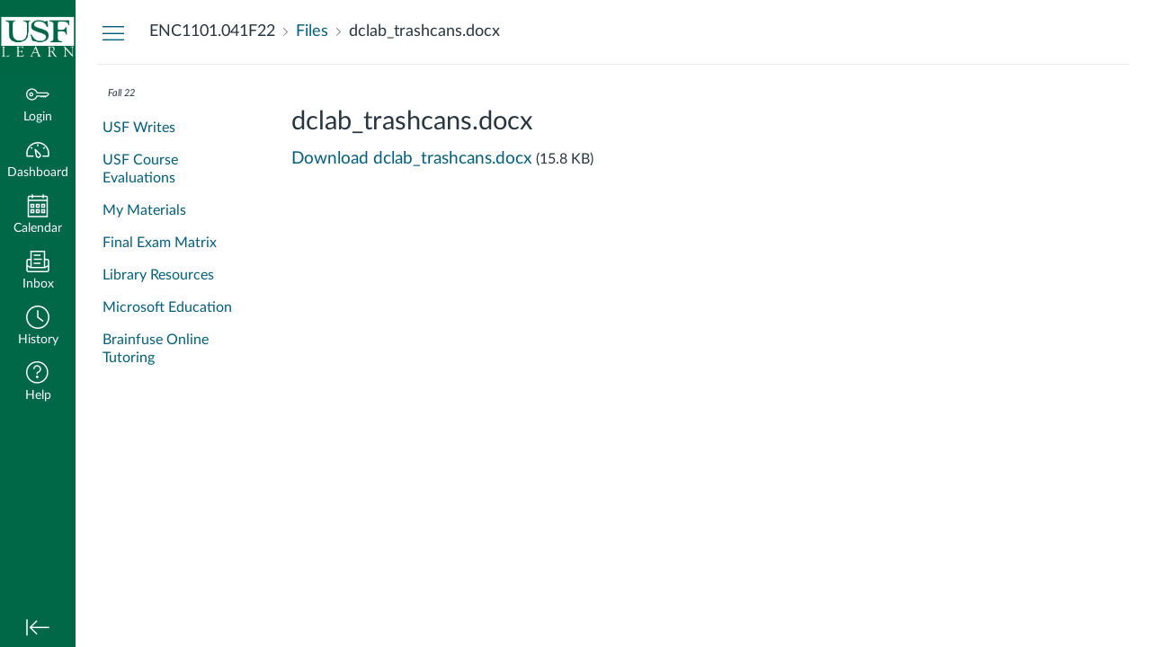

--- FILE ---
content_type: text/html; charset=utf-8
request_url: https://usflearn.instructure.com/courses/1703470/files/139383534?verifier=vBUba9bPiRvvl2ShaQ2au2QPKV1NpupiIxgMKngP&wrap=1
body_size: 11184
content:
<!DOCTYPE html>
<html dir="ltr" lang="en">
<head>
  <meta charset="utf-8">
  <meta name="viewport" content="width=device-width, initial-scale=1">
  <meta name="theme-color" content="#006747">
  
  <meta name="robots" content="noindex,nofollow" />
  <meta name="apple-itunes-app" content="app-id=480883488">
<link rel="manifest" href="/web-app-manifest/manifest.json">
  <meta name="sentry-trace" content="f03392a71b934ce7abbc74d3867f16c5-3c5e3c648cfe4884-0"/>
  <title>  dclab_trashcans.docx: ENC1101.041F22.81788 Composition I
</title>

  <link rel="preload" href="https://du11hjcvx0uqb.cloudfront.net/dist/fonts/lato/extended/Lato-Regular-bd03a2cc27.woff2" as="font" type="font/woff2" crossorigin="anonymous">
  <link rel="preload" href="https://du11hjcvx0uqb.cloudfront.net/dist/fonts/lato/extended/Lato-Bold-cccb897485.woff2" as="font" type="font/woff2" crossorigin="anonymous">
  <link rel="preload" href="https://du11hjcvx0uqb.cloudfront.net/dist/fonts/lato/extended/Lato-Italic-4eb103b4d1.woff2" as="font" type="font/woff2" crossorigin="anonymous">
  <link rel="stylesheet" href="https://du11hjcvx0uqb.cloudfront.net/dist/brandable_css/no_variables/bundles/fonts-eb4a10fb18.css" media="screen" />
  <link rel="stylesheet" href="https://du11hjcvx0uqb.cloudfront.net/dist/brandable_css/f3aac7c5af1a1a292f03e8cb77f72bf0/variables-6ceabaf6137deaa1b310c07895491bdd.css" media="all" />
  <link rel="stylesheet" href="https://du11hjcvx0uqb.cloudfront.net/dist/brandable_css/new_styles_normal_contrast/bundles/common-1900227737.css" media="all" />
  
  <link rel="apple-touch-icon" href="https://instructure-uploads.s3.amazonaws.com/account_130000000086643/attachments/50496385/USFLearn%20Nav%20Logo%20mobile%20homescreen%20180%20white.png?AWSAccessKeyId=AKIAJFNFXH2V2O7RPCAA&amp;Expires=1923637177&amp;Signature=SEXRMvzrDwIv%2B6Mu4UGHUUKU14s%3D&amp;response-cache-control=Cache-Control%3Amax-age%3D473364000%2C%20public&amp;response-expires=473364000" />
  <link rel="icon" type="image/x-icon" href="https://instructure-uploads.s3.amazonaws.com/account_130000000086643/attachments/50496384/USFico2.ico?AWSAccessKeyId=AKIAJFNFXH2V2O7RPCAA&amp;Expires=1923637177&amp;Signature=D7kXR1jQzqcpw2IrjQDHVWxcYM0%3D&amp;response-cache-control=Cache-Control%3Amax-age%3D473364000%2C%20public&amp;response-expires=473364000" />

  <link rel="stylesheet" href="https://instructure-uploads.s3.amazonaws.com/account_130000000086643/attachments/163578712/dp.css" media="all" />
  
  <script>if (navigator.userAgent.match(/(MSIE|Trident\/)/)) location.replace('/ie-is-not-supported.html')</script>
  <script>
    INST = {"environment":"production","allowMediaComments":true,"kalturaSettings":{"domain":"nv.instructuremedia.com","resource_domain":"nv.instructuremedia.com","rtmp_domain":"iad.rtmp.instructuremedia.com","partner_id":"9","subpartner_id":"0","player_ui_conf":"0","kcw_ui_conf":"0","upload_ui_conf":"0","max_file_size_bytes":534773760,"do_analytics":false,"hide_rte_button":false,"js_uploader":true},"logPageViews":true,"editorButtons":[{"name":"Panopto Cloud","id":65342,"favorite":false,"url":"https://usfondemand.hosted.panopto.com/Panopto/LTI/LTI.aspx","icon_url":"https://usfondemand.hosted.panopto.com/Panopto/images/panopto_logo_globe.png","canvas_icon_class":null,"width":900,"height":700,"use_tray":false,"on_by_default":false,"description":""},{"name":"Box Drive","id":114785,"favorite":false,"url":"https://www.edu-apps.org/box/","icon_url":"https://www.edu-apps.org/assets/lti_box_engine/icon.png","canvas_icon_class":null,"width":430,"height":200,"use_tray":false,"on_by_default":false,"description":"\u003cp\u003eEmbed files from Box\u003c/p\u003e\n"},{"name":"Google Drive","id":114786,"favorite":false,"url":"https://google-drive-lti-iad-prod.instructure.com/lti/rce-content-selection","icon_url":"https://google-drive-lti-iad-prod.instructure.com/icon.png","canvas_icon_class":{"icon_url":"https://google-drive-lti-iad-prod.instructure.com/icon.png","message_type":"ContentItemSelectionRequest","selection_height":600,"selection_width":700,"url":"https://google-drive-lti-iad-prod.instructure.com/lti/rce-content-selection"},"width":700,"height":600,"use_tray":false,"on_by_default":false,"description":"\u003cp\u003eAllows you to pull in documents from Google Drive to Canvas\u003c/p\u003e\n"},{"name":"My Materials","id":115336,"favorite":false,"url":"https://blti.betterknow.com","icon_url":"https://usflearn.instructure.com/lti/tool_default_icon?name=My+Materials","canvas_icon_class":null,"width":400,"height":300,"use_tray":false,"on_by_default":false,"description":"\u003cp\u003eFaculty can discover and adopt the best course materials, made available seamlessly to your students. Students can conveniently acquire all materials with options to choose rental, new, used or digital.\u003c/p\u003e\n"},{"name":"Alexander Street Video","id":211710,"favorite":false,"url":"https://video.alexanderstreet.com/lti/search-widget","icon_url":"https://video.alexanderstreet.com/assets/lti/favicon-16x16.png","canvas_icon_class":null,"width":800,"height":600,"use_tray":false,"on_by_default":false,"description":"\u003cp\u003eSearch and embed Alexander Street video\u003c/p\u003e\n"},{"name":"Embed Alexander Street content","id":211714,"favorite":false,"url":"https://search.alexanderstreet.com/lti/search","icon_url":"https://search.alexanderstreet.com/sites/all/themes/custom/alexanderstreet_foundation/images/mobile_icons/favicon-16x16.png","canvas_icon_class":null,"width":800,"height":450,"use_tray":false,"on_by_default":false,"description":"\u003cp\u003eSearch and embed Alexander Street Music and Text\u003c/p\u003e\n"},{"name":"PlayPosit","id":295258,"favorite":false,"url":"https://www.playposit.com/LTI/launch","icon_url":"https://cdn.playposit.com/images/favicon.ico","canvas_icon_class":null,"width":900,"height":675,"use_tray":false,"on_by_default":false,"description":"\u003cp\u003ePlayPosit is interactive video engagement.\u003c/p\u003e\n"},{"name":"Insert a Wiley Resource","id":322302,"favorite":false,"url":"https://lti.education.wiley.com/wpng/api/v1/lti/resourcediscoverytool","icon_url":"https://education.wiley.com/assets/images/wp.svg","canvas_icon_class":null,"width":1160,"height":660,"use_tray":false,"on_by_default":false,"description":"\u003cp\u003eOutcomes-based learning.\u003c/p\u003e\n"},{"name":"LinkedIn Learning 1.3","id":412514,"favorite":false,"url":"https://www.linkedin.com/checkpoint/enterprise/lti/2343682/auth/2271777/6876921523811233792","icon_url":"https://static-exp1.licdn.com/sc/h/3dio89ba7ceqktt0kek3tla5w","canvas_icon_class":null,"width":1000,"height":800,"use_tray":false,"on_by_default":false,"description":"\u003cp\u003eLinkedIn Learning \u003c/p\u003e\n"},{"name":"Labster US 2022-00-12","id":417810,"favorite":false,"url":"https://us.lti.my.labster.com/","icon_url":"https://us.lti.my.labster.com/labster-logo.svg","canvas_icon_class":null,"width":800,"height":678,"use_tray":false,"on_by_default":false,"description":"\u003cp\u003eLabster (LTI 1.3)\u003c/p\u003e\n"},{"name":"Microsoft OneDrive","id":421102,"favorite":false,"url":"https://onedrivelti.microsoft.com/tool","icon_url":"https://onedrivelti.microsoft.com/favicon-1.ico","canvas_icon_class":null,"width":800,"height":400,"use_tray":false,"on_by_default":false,"description":"\u003cp\u003eMicrosoft OneDrive LTI 1.3\u003c/p\u003e\n"},{"name":"Pearson Links","id":474284,"favorite":false,"url":"https://interop.pearson.com/launch","icon_url":"https://www.pearson.com/us/content/dam/one-dot-com/one-dot-com/us/en/images/PearsonThumbprint-RGB-127x138.png/_jcr_content/renditions/cq5dam.web.1600.9600.png","canvas_icon_class":null,"width":800,"height":400,"use_tray":false,"on_by_default":false,"description":"\u003cp\u003eAccess Pearson\u003c/p\u003e\n"},{"name":"FlatWorld","id":504984,"favorite":false,"url":"https://ltiaas.flatworldknowledge.com","icon_url":"https://assets.flatworldknowledge.com/images/icons/favicon.png","canvas_icon_class":null,"width":800,"height":600,"use_tray":false,"on_by_default":false,"description":"\u003cp\u003eLTI Tool Provider\u003c/p\u003e\n"},{"name":"Follett-Willo Digital Delivery 1.3","id":514076,"favorite":false,"url":"https://app2.willolabs.com/onelink/","icon_url":"https://app.willolabs.com/static/images/willo_device_000000.png","canvas_icon_class":null,"width":800,"height":400,"use_tray":false,"on_by_default":false,"description":"\u003cp\u003eFollett-Willo Digital Delivery 1.3\u003c/p\u003e\n"},{"name":"Embed Lucid Document","id":522726,"favorite":true,"url":"https://integration.lucid.app/canvas/lti/launchTool","icon_url":"https://cdn-cashy-static-assets.lucidchart.com/lucid/logos/Lucid-L.svg","canvas_icon_class":null,"width":1200,"height":800,"use_tray":false,"on_by_default":true,"description":"\u003cp\u003eInsert Lucid documents in Canvas\u003c/p\u003e\n"},{"name":"Cidi Labs Upload/Embed Image","id":523260,"favorite":false,"url":"https://uei.ciditools.com/","icon_url":"https://uei.ciditools.com/editorIcon.png","canvas_icon_class":null,"width":750,"height":600,"use_tray":false,"on_by_default":false,"description":"\u003cp\u003eDesignPLUS image upload and embed tool\u003c/p\u003e\n"},{"name":"FeedbackFruits","id":540202,"favorite":false,"url":"https://us-api.feedbackfruits.com/v1/lti/launch","icon_url":"https://us.feedbackfruits.com/assets/images/favicons/apple-touch-icon.png","canvas_icon_class":null,"width":1024,"height":768,"use_tray":false,"on_by_default":false,"description":"\u003cp\u003eTools to support teachers teaching\u003c/p\u003e\n"},{"name":"JoVE LTI Tool","id":543622,"favorite":false,"url":"https://lti.jove.com","icon_url":"https://www.jove.com/img/favicon.ico","canvas_icon_class":null,"width":800,"height":400,"use_tray":false,"on_by_default":false,"description":"\u003cp\u003eJoVE LTI Tool\u003c/p\u003e\n"},{"name":"Embed Kaltura","id":551738,"favorite":false,"url":"https://1933811-1.kaf.kaltura.com","icon_url":"https://cdnsecakmi.kaltura.com/content/static/kalturalogo.png","canvas_icon_class":null,"width":800,"height":400,"use_tray":false,"on_by_default":false,"description":"\u003cp\u003eKaltura LTI 1.3 – Course Kaltura\u003c/p\u003e\n"},{"name":"myBusinessCourse Resource Selection","id":566566,"favorite":false,"url":"https://mybusinesscourse.com/platform/local/integrations/lti.php","icon_url":"https://mybusinesscourse.com/ublish/client/cpb/images/link_logo.png","canvas_icon_class":null,"width":1200,"height":1200,"use_tray":false,"on_by_default":false,"description":"\u003cp\u003emyBusinessCourse LTI 1.3\u003c/p\u003e\n"},{"name":"Microsoft Education","id":570576,"favorite":true,"url":"https://m365lti.edu.cloud.microsoft","icon_url":"https://res-sdf.cdn.office.net/onedrivelti/public/favicon-32x32.png","canvas_icon_class":null,"width":950,"height":650,"use_tray":false,"on_by_default":false,"description":"\u003cp\u003eMicrosoft 365 LTI\u003c/p\u003e\n"}]};
    ENV = {"ASSET_HOST":"https://du11hjcvx0uqb.cloudfront.net","active_brand_config_json_url":"https://du11hjcvx0uqb.cloudfront.net/dist/brandable_css/f3aac7c5af1a1a292f03e8cb77f72bf0/variables-6ceabaf6137deaa1b310c07895491bdd.json","active_brand_config":{"md5":"f3aac7c5af1a1a292f03e8cb77f72bf0","variables":{"ic-brand-primary":"#006747","ic-link-color":"#005e7c","ic-brand-button--secondary-bgd":"#466069","ic-brand-global-nav-bgd":"#006747","ic-brand-global-nav-menu-item__text-color--active":"#006747","ic-brand-global-nav-avatar-border":"#dbe442","ic-brand-global-nav-menu-item__badge-bgd":"#9ccb3b","ic-brand-global-nav-logo-bgd":"#006747","ic-brand-header-image":"https://instructure-uploads.s3.amazonaws.com/account_130000000086643/attachments/50496383/USFLearn%20Nav%20Logo%20middle%20white.png?AWSAccessKeyId=AKIAJFNFXH2V2O7RPCAA\u0026Expires=1923637177\u0026Signature=HzvmAtXYoZSsrNmZQDpRSZRfcHY%3D\u0026response-cache-control=Cache-Control%3Amax-age%3D473364000%2C%20public\u0026response-expires=473364000","ic-brand-watermark-opacity":"1","ic-brand-favicon":"https://instructure-uploads.s3.amazonaws.com/account_130000000086643/attachments/50496384/USFico2.ico?AWSAccessKeyId=AKIAJFNFXH2V2O7RPCAA\u0026Expires=1923637177\u0026Signature=D7kXR1jQzqcpw2IrjQDHVWxcYM0%3D\u0026response-cache-control=Cache-Control%3Amax-age%3D473364000%2C%20public\u0026response-expires=473364000","ic-brand-apple-touch-icon":"https://instructure-uploads.s3.amazonaws.com/account_130000000086643/attachments/50496385/USFLearn%20Nav%20Logo%20mobile%20homescreen%20180%20white.png?AWSAccessKeyId=AKIAJFNFXH2V2O7RPCAA\u0026Expires=1923637177\u0026Signature=SEXRMvzrDwIv%2B6Mu4UGHUUKU14s%3D\u0026response-cache-control=Cache-Control%3Amax-age%3D473364000%2C%20public\u0026response-expires=473364000","ic-brand-msapplication-tile-square":"https://instructure-uploads.s3.amazonaws.com/account_130000000086643/attachments/50496386/USFLearn%20Nav%20Logo%20windows%20tile%20square%20558%20white.png?AWSAccessKeyId=AKIAJFNFXH2V2O7RPCAA\u0026Expires=1923637177\u0026Signature=V0r0Soc7BnXyt7gJGj00kGEpeSA%3D\u0026response-cache-control=Cache-Control%3Amax-age%3D473364000%2C%20public\u0026response-expires=473364000","ic-brand-msapplication-tile-wide":"https://instructure-uploads.s3.amazonaws.com/account_130000000086643/attachments/50496387/USFLearn%20Nav%20Logo%20windows%20tile%20wide%20558%20white.png?AWSAccessKeyId=AKIAJFNFXH2V2O7RPCAA\u0026Expires=1923637177\u0026Signature=INdX0OQ%2BxRm9JNxVgsSw1HxSjZg%3D\u0026response-cache-control=Cache-Control%3Amax-age%3D473364000%2C%20public\u0026response-expires=473364000","ic-brand-Login-body-bgd-color":"#006747","ic-brand-Login-body-bgd-shadow-color":"#006747","ic-brand-Login-logo":"https://instructure-uploads.s3.amazonaws.com/account_130000000086643/attachments/50496387/USFLearn%20Nav%20Logo%20windows%20tile%20wide%20558%20white.png?AWSAccessKeyId=AKIAJFNFXH2V2O7RPCAA\u0026Expires=1923637177\u0026Signature=INdX0OQ%2BxRm9JNxVgsSw1HxSjZg%3D\u0026response-cache-control=Cache-Control%3Amax-age%3D473364000%2C%20public\u0026response-expires=473364000","ic-brand-Login-Content-bgd-color":"#006747","ic-brand-Login-Content-border-color":"#006747","ic-brand-Login-Content-inner-bgd":"#006747","ic-brand-Login-Content-inner-border":"#006747","ic-brand-Login-Content-inner-body-bgd":"#006747","ic-brand-Login-Content-inner-body-border":"#006747","ic-brand-Login-footer-link-color":"#006747","ic-brand-Login-footer-link-color-hover":"#006747"},"share":false,"name":null,"created_at":"2024-09-24T10:34:43-04:00","js_overrides":"https://instructure-uploads.s3.amazonaws.com/account_130000000086643/attachments/179070540/dp_minus_GA.js","css_overrides":"https://instructure-uploads.s3.amazonaws.com/account_130000000086643/attachments/163578712/dp.css","parent_md5":null,"mobile_js_overrides":"https://instructure-uploads.s3.amazonaws.com/account_130000000086643/attachments/163578714/dp_app.js","mobile_css_overrides":"https://instructure-uploads.s3.amazonaws.com/account_130000000086643/attachments/163578716/dp_app.css"},"confetti_branding_enabled":false,"url_to_what_gets_loaded_inside_the_tinymce_editor_css":["https://du11hjcvx0uqb.cloudfront.net/dist/brandable_css/f3aac7c5af1a1a292f03e8cb77f72bf0/variables-6ceabaf6137deaa1b310c07895491bdd.css","https://du11hjcvx0uqb.cloudfront.net/dist/brandable_css/new_styles_normal_contrast/bundles/what_gets_loaded_inside_the_tinymce_editor-a370c48efb.css","https://du11hjcvx0uqb.cloudfront.net/dist/brandable_css/no_variables/bundles/fonts-eb4a10fb18.css"],"url_for_high_contrast_tinymce_editor_css":["https://du11hjcvx0uqb.cloudfront.net/dist/brandable_css/default/variables-high_contrast-6ceabaf6137deaa1b310c07895491bdd.css","https://du11hjcvx0uqb.cloudfront.net/dist/brandable_css/new_styles_high_contrast/bundles/what_gets_loaded_inside_the_tinymce_editor-1d2c45ff3b.css","https://du11hjcvx0uqb.cloudfront.net/dist/brandable_css/no_variables/bundles/fonts-eb4a10fb18.css"],"captcha_site_key":"6LftyLgZAAAAAC10tel8XGucbApMIY8-uFB_yVcN","current_user_id":null,"current_user_global_id":null,"current_user_usage_metrics_id":null,"current_user_roles":null,"current_user_is_student":false,"current_user_types":null,"current_user_disabled_inbox":null,"current_user_visited_tabs":null,"discussions_reporting":true,"files_domain":"cluster13.canvas-user-content.com","group_information":null,"DOMAIN_ROOT_ACCOUNT_ID":"130000000086643","DOMAIN_ROOT_ACCOUNT_UUID":"uJdmzFOe7ti0fCPsOxf4Fqhtcywf0IaUC7Yr9hhe","CAREER_THEME_URL":null,"CAREER_DARK_THEME_URL":null,"k12":false,"help_link_name":"Help","help_link_icon":"help","ADA_CHATBOT_ENABLED":false,"use_high_contrast":null,"auto_show_cc":null,"disable_celebrations":null,"disable_keyboard_shortcuts":null,"LTI_LAUNCH_FRAME_ALLOWANCES":["geolocation *","microphone *","camera *","midi *","encrypted-media *","autoplay *","clipboard-write *","display-capture *"],"DEEP_LINKING_POST_MESSAGE_ORIGIN":"https://usflearn.instructure.com","comment_library_suggestions_enabled":null,"SETTINGS":{"open_registration":false,"collapse_global_nav":null,"release_notes_badge_disabled":null,"can_add_pronouns":true,"show_sections_in_course_tray":true,"enable_content_a11y_checker":false,"suppress_assignments":false},"RAILS_ENVIRONMENT":"Production","IN_PACED_COURSE":false,"SENTRY_FRONTEND":{"dsn":"https://355a1d96717e4038ac25aa852fa79a8f@relay-iad.sentry.insops.net/388","org_slug":"instructure","base_url":"https://sentry.insops.net","normalized_route":"/courses/{course_id}/files/{id}","errors_sample_rate":"0.005","traces_sample_rate":"0.005","url_deny_pattern":"instructure-uploads.*amazonaws.com","revision":"canvas-lms@20260128.614"},"DATA_COLLECTION_ENDPOINT":"https://canvas-frontend-data-iad-prod.inscloudgate.net/submit","DOMAIN_ROOT_ACCOUNT_SFID":"001A000000jdmZQ","DIRECT_SHARE_ENABLED":false,"CAN_VIEW_CONTENT_SHARES":null,"FEATURES":{"account_level_blackout_dates":false,"assignment_edit_placement_not_on_announcements":false,"a11y_checker_ai_alt_text_generation":false,"a11y_checker_ai_table_caption_generation":false,"a11y_checker_additional_resources":false,"block_content_editor_toolbar_reorder":false,"commons_new_quizzes":true,"consolidated_media_player":true,"courses_popout_sisid":true,"create_external_apps_side_tray_overrides":false,"dashboard_graphql_integration":false,"developer_key_user_agent_alert":true,"disallow_threaded_replies_fix_alert":true,"disallow_threaded_replies_manage":true,"discussion_ai_survey_link":false,"discussion_checkpoints":true,"discussion_permalink":true,"enhanced_course_creation_account_fetching":false,"explicit_latex_typesetting":false,"feature_flag_ui_sorting":true,"files_a11y_rewrite":true,"files_a11y_rewrite_toggle":true,"horizon_course_setting":false,"instui_for_import_page":true,"instui_header":false,"media_links_use_attachment_id":true,"multiselect_gradebook_filters":true,"new_quizzes_media_type":true,"new_quizzes_navigation_updates":true,"new_quizzes_surveys":true,"permanent_page_links":true,"rce_a11y_resize":true,"rce_find_replace":true,"render_both_to_do_lists":false,"scheduled_feedback_releases":true,"speedgrader_studio_media_capture":true,"student_access_token_management":true,"top_navigation_placement_a11y_fixes":true,"validate_call_to_action":false,"block_content_editor_ai_alt_text":true,"ux_list_concluded_courses_in_bp":false,"assign_to_in_edit_pages_rewrite":true,"account_level_mastery_scales":false,"ams_root_account_integration":false,"ams_advanced_content_organization":false,"api_rate_limits":true,"buttons_and_icons_root_account":true,"canvas_apps_sub_account_access":false,"course_pace_allow_bulk_pace_assign":false,"course_pace_download_document":false,"course_pace_draft_state":false,"course_pace_pacing_status_labels":false,"course_pace_pacing_with_mastery_paths":false,"course_pace_time_selection":false,"course_pace_weighted_assignments":false,"course_paces_skip_selected_days":false,"create_course_subaccount_picker":true,"disable_iframe_sandbox_file_show":false,"extended_submission_state":false,"file_verifiers_for_quiz_links":true,"increased_top_nav_pane_size":true,"instui_nav":false,"login_registration_ui_identity":false,"lti_apps_page_ai_translation":true,"lti_apps_page_instructors":false,"lti_asset_processor":false,"lti_asset_processor_discussions":false,"lti_link_to_apps_from_developer_keys":false,"lti_registrations_discover_page":true,"lti_registrations_next":false,"lti_registrations_page":true,"lti_registrations_usage_data":true,"lti_registrations_usage_data_dev":false,"lti_registrations_usage_data_low_usage":false,"lti_registrations_usage_tab":false,"lti_toggle_placements":true,"mobile_offline_mode":true,"modules_requirements_allow_percentage":false,"non_scoring_rubrics":true,"open_tools_in_new_tab":true,"product_tours":false,"rce_lite_enabled_speedgrader_comments":true,"rce_transform_loaded_content":false,"react_discussions_post":true,"restrict_student_access":false,"rubric_criterion_range":true,"scheduled_page_publication":true,"send_usage_metrics":true,"top_navigation_placement":false,"youtube_migration":false,"widget_dashboard":false,"account_survey_notifications":true,"embedded_release_notes":false,"canvas_k6_theme":false,"lti_asset_processor_course":false,"new_math_equation_handling":true,"youtube_overlay":true,"rce_studio_embed_improvements":false},"PENDO_APP_ID":"1ca366f1-739e-4565-52d2-9e6f6a8d438f","current_user":{},"current_user_is_admin":false,"context_asset_string":"course_1703470","ping_url":"https://usflearn.instructure.com/api/v1/courses/1703470/ping","TIMEZONE":"America/New_York","CONTEXT_TIMEZONE":"America/New_York","LOCALES":["en"],"BIGEASY_LOCALE":"en_US","FULLCALENDAR_LOCALE":"en","MOMENT_LOCALE":"en","rce_auto_save_max_age_ms":86400000,"K5_USER":false,"USE_CLASSIC_FONT":false,"K5_HOMEROOM_COURSE":false,"K5_SUBJECT_COURSE":false,"LOCALE_TRANSLATION_FILE":"https://du11hjcvx0uqb.cloudfront.net/dist/javascripts/translations/en-f8e3f8e5aa.json","ACCOUNT_ID":"114304","horizon_course":false,"HORIZON_ACCOUNT":false,"notices":[],"active_context_tab":"files"};
    BRANDABLE_CSS_HANDLEBARS_INDEX = [["new_styles_normal_contrast","new_styles_high_contrast","new_styles_normal_contrast_rtl","new_styles_high_contrast_rtl","new_styles_normal_contrast_dyslexic","new_styles_high_contrast_dyslexic","new_styles_normal_contrast_dyslexic_rtl","new_styles_high_contrast_dyslexic_rtl"],{"10":["908ffbc673",0,"d5c9044c6e",2,0,0,2,2],"15":["c8540c43a4",0,"0a2196be1d",2,0,0,2,2],"19":["df5777ed9c"],"61":["d5c4afc14e","ebb835cdef","384361a056","2e0ba247d5",0,1,2,3],"67":["db2aeb63d1",0,"32c90f1518",2,0,0,2,2],"71":["b848cc547a","83ae671549","d1c7bac7c6","0888a4a9e7",0,1,2,3],"06":["ba28819778",0,"96b99aafe5",2,0,0,2,2],"f0":["b349f31f5e",0,0,0,0,0,0,0],"c8":["aeda914f8b","c49cb30680","817080456d","ea2c01509e",0,1,2,3],"1e":["834e660fc6","35fd7c2fa0","99d344b95a","3de47096dc",0,1,2,3],"0c":["4dae5befd2",0,"c18876be89",2,0,0,2,2],"da":["b5a7f9cd8f","6e65f5abf7","773390ae11","6481b459be",0,1,2,3],"1d":["2128789890",0,"e568085637",2,0,0,2,2],"08":["64bff5a97d"],"e2":["79d37f210d"],"9f":["d39b291ba6",0,0,0,0,0,0,0],"2b":["20b6964699","b11dc54da6","62fe3ea30b","6bb4a7ae9e",0,1,2,3],"2c":["8a926fc28b",0,0,0,0,0,0,0],"c2":["6f2721ae01"],"9c":["c31821c764",0,"1693aba1da",2,0,0,2,2],"c5":["b5d5bef953","09b4a0b487","27a133737e","2098769aea",0,1,2,3],"f2":["51574f9b13"]}]
      REMOTES = {};
  </script>
  <script src="https://du11hjcvx0uqb.cloudfront.net/dist/brandable_css/f3aac7c5af1a1a292f03e8cb77f72bf0/variables-6ceabaf6137deaa1b310c07895491bdd.js" defer="defer"></script>
  <script src="https://du11hjcvx0uqb.cloudfront.net/dist/timezone/America/New_York-692f7d27e4.js" defer="defer"></script>
  <script src="https://du11hjcvx0uqb.cloudfront.net/dist/timezone/America/New_York-692f7d27e4.js" defer="defer"></script>
  <script src="https://du11hjcvx0uqb.cloudfront.net/dist/timezone/en_US-80a0ce259b.js" defer="defer"></script>
  <script src="https://du11hjcvx0uqb.cloudfront.net/dist/webpack-production/react-entry-be1bde4765d8e661.js" crossorigin="anonymous" defer="defer"></script>
  <script src="https://du11hjcvx0uqb.cloudfront.net/dist/webpack-production/main-entry-e3527548b53ca58c.js" crossorigin="anonymous" defer="defer"></script>
<script>
//<![CDATA[
(window.bundles || (window.bundles = [])).push('module_sequence_footer');
(window.bundles || (window.bundles = [])).push('file_show');
(window.bundles || (window.bundles = [])).push('navigation_header');
//]]>
</script>
  
</head>

<body class="with-left-side course-menu-expanded files primary-nav-expanded full-width context-course_1703470 responsive_student_grades_page">

<noscript>
  <div role="alert" class="ic-flash-static ic-flash-error">
    <div class="ic-flash__icon" aria-hidden="true">
      <i class="icon-warning"></i>
    </div>
    <h1>You need to have JavaScript enabled in order to access this site.</h1>
  </div>
</noscript>




<div id="flash_message_holder"></div>
<div id="flash_screenreader_holder"></div>

<div id="application" class="ic-app ">
  




<header id="mobile-header" class="no-print">
  <button type="button" class="Button Button--icon-action-rev Button--large mobile-header-hamburger">
    <i class="icon-solid icon-hamburger"></i>
    <span id="mobileHeaderInboxUnreadBadge" class="menu-item__badge" style="min-width: 0; top: 12px; height: 12px; right: 6px; display:none;"></span>
    <span class="screenreader-only">Global Navigation Menu</span>
  </button>
  <div class="mobile-header-space"></div>
    <a class="mobile-header-title expandable" href="" role="button" aria-controls="mobileContextNavContainer">
      <div>ENC1101.041F22</div>
        <div>dclab_trashcans.docx</div>
    </a>

  <div id="nutrition_facts_mobile_container"></div>


    <div class="mobile-header-space"></div>
    <button type="button" class="Button Button--icon-action-rev Button--large mobile-header-arrow" aria-label="Navigation Menu">
      <i class="icon-arrow-open-down" id="mobileHeaderArrowIcon"></i>
    </button>
</header>
<nav id="mobileContextNavContainer"></nav>

<header id="header" class="ic-app-header no-print no-user" aria-label="Global Header">
  <a href="#content" id="skip_navigation_link">Skip To Content</a>
  <div role="region" class="ic-app-header__main-navigation" aria-label="Global Navigation">
      <div class="ic-app-header__logomark-container">
        <a href="https://usflearn.instructure.com/" class="ic-app-header__logomark">
          <span class="screenreader-only">Dashboard</span>
        </a>
      </div>
    <ul id="menu" class="ic-app-header__menu-list">
        <li class="menu-item ic-app-header__menu-list-item">
          <a id="global_nav_login_link" href="/login" class="ic-app-header__menu-list-link">
            <div class="menu-item-icon-container" aria-hidden="true">
              <svg xmlns="http://www.w3.org/2000/svg" class="ic-icon-svg ic-icon-svg--login" version="1.1" x="0" y="0" viewBox="241 -241 512 512" enable-background="new 241 -241 512 512" xml:space="preserve"><path d="M743.9 5.9l-35.7-35.7H492.9c-6.5-16.2-17.3-32-31.7-46.4 -50.4-50.4-132-50.4-182.4 0s-50.4 132.1 0 182.5 132 50.4 182.4 0c11.8-11.8 20.6-25.9 27-41.8H547L570.6 88l22.8-22.8L616.2 88 639 65.2 661.8 88l24.1-24.1 15.6-1.5 4.6-0.5L753 15 743.9 5.9 743.9 5.9zM694.4 37.1l-15.6 1.5 -4.6 0.5 -12.4 12.4 -12.9-12.9h-19.8l-12.9 12.9 -12.9-12.9h-19.8l-12.9 12.9 -12.9-12.9h-87.6l-2.9 8.8c-5.3 16-13.2 29.5-24.2 40.6 -40.3 40.3-105.6 40.3-145.9 0s-40.3-105.7 0-146 105.6-40.3 145.9 0c14.3 14.3 24.4 29.8 28.6 44.6l2.7 9.4h223.3l19 19L694.4 37.1 694.4 37.1zM322.3-16.2c-17.5 17.5-17.5 46 0 63.5 17.5 17.5 46 17.5 63.5 0 17.5-17.5 17.5-46 0-63.5C368.2-33.8 339.8-33.8 322.3-16.2L322.3-16.2zM367.6 29.1c-7.5 7.5-19.7 7.5-27.2 0 -7.5-7.5-7.5-19.7 0-27.2s19.7-7.5 27.2 0S375.2 21.6 367.6 29.1L367.6 29.1z"/></svg>

            </div>
            <div class="menu-item__text">
              Login
            </div>
          </a>
        </li>
      <li class="ic-app-header__menu-list-item ">
        <a id="global_nav_dashboard_link" href="https://usflearn.instructure.com/" class="ic-app-header__menu-list-link">
          <div class="menu-item-icon-container" aria-hidden="true">
            <svg xmlns="http://www.w3.org/2000/svg" class="ic-icon-svg ic-icon-svg--dashboard" version="1.1" x="0" y="0" viewBox="0 0 280 200" enable-background="new 0 0 280 200" xml:space="preserve"><path d="M273.09,180.75H197.47V164.47h62.62A122.16,122.16,0,1,0,17.85,142a124,124,0,0,0,2,22.51H90.18v16.29H6.89l-1.5-6.22A138.51,138.51,0,0,1,1.57,142C1.57,65.64,63.67,3.53,140,3.53S278.43,65.64,278.43,142a137.67,137.67,0,0,1-3.84,32.57ZM66.49,87.63,50.24,71.38,61.75,59.86,78,76.12Zm147,0L202,76.12l16.25-16.25,11.51,11.51ZM131.85,53.82v-23h16.29v23Zm15.63,142.3a31.71,31.71,0,0,1-28-16.81c-6.4-12.08-15.73-72.29-17.54-84.25a8.15,8.15,0,0,1,13.58-7.2c8.88,8.21,53.48,49.72,59.88,61.81a31.61,31.61,0,0,1-27.9,46.45ZM121.81,116.2c4.17,24.56,9.23,50.21,12,55.49A15.35,15.35,0,1,0,161,157.3C158.18,152,139.79,133.44,121.81,116.2Z" /></svg>

          </div>
          <div class="menu-item__text">
            Dashboard
          </div>
        </a>
      </li>
      <li class="menu-item ic-app-header__menu-list-item ">
        <a id="global_nav_calendar_link" href="/calendar" class="ic-app-header__menu-list-link">
          <div class="menu-item-icon-container" aria-hidden="true">
            <svg xmlns="http://www.w3.org/2000/svg" class="ic-icon-svg ic-icon-svg--calendar" version="1.1" x="0" y="0" viewBox="0 0 280 280" enable-background="new 0 0 280 280" xml:space="preserve"><path d="M197.07,213.38h16.31V197.07H197.07Zm-16.31,16.31V180.76h48.92v48.92Zm-48.92-16.31h16.31V197.07H131.85Zm-16.31,16.31V180.76h48.92v48.92ZM66.62,213.38H82.93V197.07H66.62ZM50.32,229.68V180.76H99.24v48.92Zm146.75-81.53h16.31V131.85H197.07Zm-16.31,16.31V115.54h48.92v48.92Zm-48.92-16.31h16.31V131.85H131.85Zm-16.31,16.31V115.54h48.92v48.92ZM66.62,148.15H82.93V131.85H66.62ZM50.32,164.46V115.54H99.24v48.92ZM34,262.29H246V82.93H34ZM246,66.62V42.16A8.17,8.17,0,0,0,237.84,34H213.38v8.15a8.15,8.15,0,1,1-16.31,0V34H82.93v8.15a8.15,8.15,0,0,1-16.31,0V34H42.16A8.17,8.17,0,0,0,34,42.16V66.62Zm-8.15-48.92a24.49,24.49,0,0,1,24.46,24.46V278.6H17.71V42.16A24.49,24.49,0,0,1,42.16,17.71H66.62V9.55a8.15,8.15,0,0,1,16.31,0v8.15H197.07V9.55a8.15,8.15,0,1,1,16.31,0v8.15Z"/></svg>

          </div>
          <div class="menu-item__text">
            Calendar
          </div>
        </a>
      </li>
      <li class="menu-item ic-app-header__menu-list-item ">
      <!-- TODO: Add back global search when available -->
        <a id="global_nav_conversations_link" href="/conversations" class="ic-app-header__menu-list-link">
          <div class="menu-item-icon-container">
            <span aria-hidden="true"><svg xmlns="http://www.w3.org/2000/svg" class="ic-icon-svg ic-icon-svg--inbox" version="1.1" x="0" y="0" viewBox="0 0 280 280" enable-background="new 0 0 280 280" xml:space="preserve"><path d="M91.72,120.75h96.56V104.65H91.72Zm0,48.28h80.47V152.94H91.72Zm0-96.56h80.47V56.37H91.72Zm160.94,34.88H228.52V10.78h-177v96.56H27.34A24.17,24.17,0,0,0,3.2,131.48V244.14a24.17,24.17,0,0,0,24.14,24.14H252.66a24.17,24.17,0,0,0,24.14-24.14V131.48A24.17,24.17,0,0,0,252.66,107.34Zm0,16.09a8.06,8.06,0,0,1,8,8v51.77l-32.19,19.31V123.44ZM67.58,203.91v-177H212.42v177ZM27.34,123.44H51.48v79.13L19.29,183.26V131.48A8.06,8.06,0,0,1,27.34,123.44ZM252.66,252.19H27.34a8.06,8.06,0,0,1-8-8V202l30,18H230.75l30-18v42.12A8.06,8.06,0,0,1,252.66,252.19Z"/></svg>
</span>
            <span class="menu-item__badge"></span>
          </div>
          <div class="menu-item__text">
            Inbox
          </div>
        </a>
      </li>
        <li class="menu-item ic-app-header__menu-list-item" >
          <a id="global_nav_history_link" role="button" href="#" class="ic-app-header__menu-list-link">
            <div class="menu-item-icon-container" aria-hidden="true">
              <svg viewBox="0 0 1920 1920" class="ic-icon-svg menu-item__icon svg-icon-history" version="1.1" xmlns="http://www.w3.org/2000/svg">
    <path d="M960 112.941c-467.125 0-847.059 379.934-847.059 847.059 0 467.125 379.934 847.059 847.059 847.059 467.125 0 847.059-379.934 847.059-847.059 0-467.125-379.934-847.059-847.059-847.059M960 1920C430.645 1920 0 1489.355 0 960S430.645 0 960 0s960 430.645 960 960-430.645 960-960 960m417.905-575.955L903.552 988.28V395.34h112.941v536.47l429.177 321.77-67.765 90.465z" stroke="none" stroke-width="1" fill-rule="evenodd"/>
</svg>
            </div>
            <div class="menu-item__text">
              History
            </div>
          </a>
        </li>
      <li class="ic-app-header__menu-list-item">
        <a id="global_nav_help_link" role="button" class="ic-app-header__menu-list-link" data-track-category="help system" data-track-label="help button" href="https://help.instructure.com">
          <div class="menu-item-icon-container" role="presentation">
              <svg xmlns="http://www.w3.org/2000/svg" class="ic-icon-svg menu-item__icon svg-icon-help" version="1.1" x="0" y="0" viewBox="0 0 200 200" enable-background="new 0 0 200 200" xml:space="preserve" fill="currentColor"><path d="M100,127.88A11.15,11.15,0,1,0,111.16,139,11.16,11.16,0,0,0,100,127.88Zm8.82-88.08a33.19,33.19,0,0,1,23.5,23.5,33.54,33.54,0,0,1-24,41.23,3.4,3.4,0,0,0-2.74,3.15v9.06H94.42v-9.06a14.57,14.57,0,0,1,11.13-14,22.43,22.43,0,0,0,13.66-10.27,22.73,22.73,0,0,0,2.31-17.37A21.92,21.92,0,0,0,106,50.59a22.67,22.67,0,0,0-19.68,3.88,22.18,22.18,0,0,0-8.65,17.64H66.54a33.25,33.25,0,0,1,13-26.47A33.72,33.72,0,0,1,108.82,39.8ZM100,5.2A94.8,94.8,0,1,0,194.8,100,94.91,94.91,0,0,0,100,5.2m0,178.45A83.65,83.65,0,1,1,183.65,100,83.73,83.73,0,0,1,100,183.65" transform="translate(-5.2 -5.2)"/></svg>

            <span class="menu-item__badge"></span>
          </div>
          <div class="menu-item__text">
            Help
          </div>
</a>      </li>
    </ul>
  </div>
  <div class="ic-app-header__secondary-navigation">
    <ul class="ic-app-header__menu-list">
      <li class="menu-item ic-app-header__menu-list-item">
        <a
          id="primaryNavToggle"
          role="button"
          href="#"
          class="ic-app-header__menu-list-link ic-app-header__menu-list-link--nav-toggle"
          aria-label="Minimize global navigation"
          title="Minimize global navigation"
        >
          <div class="menu-item-icon-container" aria-hidden="true">
            <svg xmlns="http://www.w3.org/2000/svg" class="ic-icon-svg ic-icon-svg--navtoggle" version="1.1" x="0" y="0" width="40" height="32" viewBox="0 0 40 32" xml:space="preserve">
  <path d="M39.5,30.28V2.48H37.18v27.8Zm-4.93-13.9L22.17,4,20.53,5.61l9.61,9.61H.5v2.31H30.14l-9.61,9.61,1.64,1.64Z"/>
</svg>

          </div>
        </a>
      </li>
    </ul>
  </div>
  <div id="global_nav_tray_container"></div>
  <div id="global_nav_tour"></div>
</header>


  <div id="instructure_ajax_error_box">
    <div style="text-align: right; background-color: #fff;"><a href="#" class="close_instructure_ajax_error_box_link">Close</a></div>
    <iframe id="instructure_ajax_error_result" src="about:blank" style="border: 0;" title="Error"></iframe>
  </div>

  <div id="wrapper" class="ic-Layout-wrapper">
        <div class="ic-app-nav-toggle-and-crumbs no-print">
            <button type="button" id="courseMenuToggle" class="Button Button--link ic-app-course-nav-toggle" aria-live="polite" aria-label="Hide Courses Navigation Menu">
              <i class="icon-hamburger" aria-hidden="true"></i>
            </button>

          <div class="ic-app-crumbs ic-app-crumbs-enhanced-rubrics">
              <nav id="breadcrumbs" role="navigation" aria-label="breadcrumbs"><ol><li class="home"><a href="/"><span class="ellipsible"><i class="icon-home"
   title="My Dashboard">
  <span class="screenreader-only">My Dashboard</span>
</i>
</span></a></li><li><span class="ellipsible">ENC1101.041F22</span></li><li><a href="/courses/1703470/files"><span class="ellipsible">Files</span></a></li><li aria-current="page"><a href="/courses/1703470/files/139383534"><span class="ellipsible">dclab_trashcans.docx</span></a></li></ol></nav>
          </div>


          <div id="nutrition_facts_container"></div>
          <div class="right-of-crumbs right-of-crumbs-no-reverse">
              <div id="ai-information-mount"></div>
          </div>

        </div>
    <div id="main" class="ic-Layout-columns">
        <div class="ic-Layout-watermark" aria-hidden="true"></div>
        <div id="left-side"
          class="ic-app-course-menu ic-sticky-on list-view"
          style="display: block"
          >
          <div id="sticky-container" class="ic-sticky-frame">
              <span id="section-tabs-header-subtitle" class="ellipsis">Fall 22</span>
            <nav role="navigation" aria-label="Courses Navigation Menu"><ul id="section-tabs"><li class="section"><a href="/courses/1703470/external_tools/154476?display=borderless" id="usf-writes-link" class="context_external_tool_154476" target="_blank" rel="opener">USF Writes</a></li><li class="section"><a href="/courses/1703470/external_tools/16110" id="usf-course-evaluations-link" class="context_external_tool_16110">USF Course Evaluations</a></li><li class="section"><a href="/courses/1703470/external_tools/115336" id="my-materials-link" class="context_external_tool_115336">My Materials</a></li><li class="section"><a href="/courses/1703470/external_tools/116662" id="final-exam-matrix-link" class="context_external_tool_116662">Final Exam Matrix</a></li><li class="section"><a href="/courses/1703470/external_tools/291960" id="library-resources-link" class="context_external_tool_291960">Library Resources</a></li><li class="section"><a href="/courses/1703470/external_tools/570576" id="microsoft-education-link" class="context_external_tool_570576">Microsoft Education</a></li><li class="section"><a href="/courses/1703470/external_tools/579720" id="brainfuse-online-tutoring-link" class="context_external_tool_579720">Brainfuse Online Tutoring</a></li></ul></nav>
          </div>
        </div>
      <div id="not_right_side" class="ic-app-main-content">
        <div id="content-wrapper" class="ic-Layout-contentWrapper">
          
          <div id="content" class="ic-Layout-contentMain" role="main">
            
  <h2>dclab_trashcans.docx</h2>
  <div>
    <span style="font-size: 1.2em;">
      <a download="true" href="/courses/1703470/files/139383534/download?download_frd=1&amp;verifier=vBUba9bPiRvvl2ShaQ2au2QPKV1NpupiIxgMKngP">Download dclab_trashcans.docx</a>
    </span> (15.8 KB)
  </div>
    <div id="doc_preview" data-canvadoc_session_url="/api/v1/canvadoc_session?blob=%7B%22anonymous_instructor_annotations%22:null,%22enable_annotations%22:null,%22submission_id%22:null,%22user_id%22:null,%22attachment_id%22:139383534,%22type%22:%22canvadoc%22%7D&amp;hmac=b100cb4368ef5b968e5b3004cc784168b9fced68" data-attachment_name="dclab_trashcans.docx" data-attachment_id="139383534" data-mimetype="application/vnd.openxmlformats-officedocument.wordprocessingml.document" data-attachment_view_inline_ping_url="https://usflearn.instructure.com/courses/1703470/files/139383534/inline_view?verifier=vBUba9bPiRvvl2ShaQ2au2QPKV1NpupiIxgMKngP" data-attachment_preview_processing="true"></div>

  <div id="sequence_footer" data-course-id="1703470" data-asset-id="139383534" data-asset-type="File"></div>


          </div>
        </div>
        <div id="right-side-wrapper" class="ic-app-main-content__secondary">
          <aside id="right-side" role="complementary">
            
          </aside>
        </div>
      </div>
    </div>
  </div>



    <div style="display:none;"><!-- Everything inside of this should always stay hidden -->
    </div>
  <div id='aria_alerts' class='hide-text affix' role="alert" aria-live="assertive"></div>
  <div id='StudentTray__Container'></div>
  <div id="react-router-portals"></div>


  

  <iframe src="https://sso.canvaslms.com/post_message_forwarding?rev=e6aca5e55d-de8233d392aa15f4&amp;token=eyJ0eXAiOiJKV1QiLCJhbGciOiJIUzUxMiJ9.eyJwYXJlbnRfZG9tYWluIjoidXNmbGVhcm4uaW5zdHJ1Y3R1cmUuY29tIn0.mh6Li3AikSLZm3WIHzuyIUw0nxxCuTBZvp07La2ZVNB3Q0QJBXDLGCFwvnAEEuZBpu-F6J_d9sn0_wwejqg2NA" name="post_message_forwarding" title="post_message_forwarding" id="post_message_forwarding" sandbox="allow-scripts allow-same-origin" style="display:none;"></iframe>



<script>
//<![CDATA[
(window.deferredBundles || (window.deferredBundles = [])).push('usage_metrics');
(window.bundles || (window.bundles = [])).push('inst_fs_service_worker');
//]]>
</script>
<script src="https://instructure-uploads.s3.amazonaws.com/account_130000000086643/attachments/179070540/dp_minus_GA.js" defer="defer"></script>


</div> <!-- #application -->
</body>
</html>


--- FILE ---
content_type: text/html; charset=utf-8
request_url: https://sso.canvaslms.com/post_message_forwarding?rev=e6aca5e55d-de8233d392aa15f4&token=eyJ0eXAiOiJKV1QiLCJhbGciOiJIUzUxMiJ9.eyJwYXJlbnRfZG9tYWluIjoidXNmbGVhcm4uaW5zdHJ1Y3R1cmUuY29tIn0.mh6Li3AikSLZm3WIHzuyIUw0nxxCuTBZvp07La2ZVNB3Q0QJBXDLGCFwvnAEEuZBpu-F6J_d9sn0_wwejqg2NA
body_size: -159
content:

<!DOCTYPE html>
<html>
<head>
  <meta name="robots" content="noindex,nofollow" />
  <title>Canvas LTI PostMessageForwarding</title>
  <script>
    window.ENV = { PARENT_ORIGIN: "https://usflearn.instructure.com" }
  </script>
</head>
<body>
  <script src="https://du11hjcvx0uqb.cloudfront.net/dist/javascripts/lti_post_message_forwarding-e6aca5e55d.js"></script>
</body>
</html>


--- FILE ---
content_type: text/css; charset=utf-8
request_url: https://du11hjcvx0uqb.cloudfront.net/dist/brandable_css/f3aac7c5af1a1a292f03e8cb77f72bf0/variables-6ceabaf6137deaa1b310c07895491bdd.css
body_size: 821
content:
:root {
        --ic-brand-primary-darkened-5: #006244;
--ic-brand-primary-darkened-10: #005D40;
--ic-brand-primary-darkened-15: #00583D;
--ic-brand-primary-lightened-5: #0C6E50;
--ic-brand-primary-lightened-10: #197659;
--ic-brand-primary-lightened-15: #267D62;
--ic-brand-button--primary-bgd-darkened-5: #006244;
--ic-brand-button--primary-bgd-darkened-15: #00583D;
--ic-brand-button--secondary-bgd-darkened-5: #435C64;
--ic-brand-button--secondary-bgd-darkened-15: #3C525A;
--ic-brand-font-color-dark-lightened-15: #47535C;
--ic-brand-font-color-dark-lightened-28: #636D75;
--ic-link-color-darkened-10: #005570;
--ic-link-color-lightened-10: #196E89;
--ic-brand-primary: #006747;
--ic-brand-font-color-dark: #273540;
--ic-link-color: #005e7c;
--ic-brand-button--primary-bgd: var(--ic-brand-primary);
--ic-brand-button--primary-text: #ffffff;
--ic-brand-button--secondary-bgd: #466069;
--ic-brand-button--secondary-text: #ffffff;
--ic-brand-global-nav-bgd: #006747;
--ic-brand-global-nav-ic-icon-svg-fill: #ffffff;
--ic-brand-global-nav-ic-icon-svg-fill--active: var(--ic-brand-primary);
--ic-brand-global-nav-menu-item__text-color: #ffffff;
--ic-brand-global-nav-menu-item__text-color--active: #006747;
--ic-brand-global-nav-avatar-border: #dbe442;
--ic-brand-global-nav-menu-item__badge-bgd: #9ccb3b;
--ic-brand-global-nav-menu-item__badge-bgd--active: var(--ic-brand-primary);
--ic-brand-global-nav-menu-item__badge-text: #000000;
--ic-brand-global-nav-menu-item__badge-text--active: #ffffff;
--ic-brand-global-nav-logo-bgd: #006747;
--ic-brand-header-image: url('https://instructure-uploads.s3.amazonaws.com/account_130000000086643/attachments/50496383/USFLearn%20Nav%20Logo%20middle%20white.png?AWSAccessKeyId=AKIAJFNFXH2V2O7RPCAA&Expires=1923637177&Signature=HzvmAtXYoZSsrNmZQDpRSZRfcHY%3D&response-cache-control=Cache-Control%3Amax-age%3D473364000%2C%20public&response-expires=473364000');
--ic-brand-mobile-global-nav-logo: url('https://du11hjcvx0uqb.cloudfront.net/dist/images/mobile-global-nav-logo-aff8453309.svg');
--ic-brand-watermark: ;
--ic-brand-watermark-opacity: 1;
--ic-brand-favicon: url('https://instructure-uploads.s3.amazonaws.com/account_130000000086643/attachments/50496384/USFico2.ico?AWSAccessKeyId=AKIAJFNFXH2V2O7RPCAA&Expires=1923637177&Signature=D7kXR1jQzqcpw2IrjQDHVWxcYM0%3D&response-cache-control=Cache-Control%3Amax-age%3D473364000%2C%20public&response-expires=473364000');
--ic-brand-apple-touch-icon: url('https://instructure-uploads.s3.amazonaws.com/account_130000000086643/attachments/50496385/USFLearn%20Nav%20Logo%20mobile%20homescreen%20180%20white.png?AWSAccessKeyId=AKIAJFNFXH2V2O7RPCAA&Expires=1923637177&Signature=SEXRMvzrDwIv%2B6Mu4UGHUUKU14s%3D&response-cache-control=Cache-Control%3Amax-age%3D473364000%2C%20public&response-expires=473364000');
--ic-brand-msapplication-tile-color: var(--ic-brand-primary);
--ic-brand-msapplication-tile-square: url('https://instructure-uploads.s3.amazonaws.com/account_130000000086643/attachments/50496386/USFLearn%20Nav%20Logo%20windows%20tile%20square%20558%20white.png?AWSAccessKeyId=AKIAJFNFXH2V2O7RPCAA&Expires=1923637177&Signature=V0r0Soc7BnXyt7gJGj00kGEpeSA%3D&response-cache-control=Cache-Control%3Amax-age%3D473364000%2C%20public&response-expires=473364000');
--ic-brand-msapplication-tile-wide: url('https://instructure-uploads.s3.amazonaws.com/account_130000000086643/attachments/50496387/USFLearn%20Nav%20Logo%20windows%20tile%20wide%20558%20white.png?AWSAccessKeyId=AKIAJFNFXH2V2O7RPCAA&Expires=1923637177&Signature=INdX0OQ%2BxRm9JNxVgsSw1HxSjZg%3D&response-cache-control=Cache-Control%3Amax-age%3D473364000%2C%20public&response-expires=473364000');
--ic-brand-right-sidebar-logo: ;
--ic-brand-Login-body-bgd-color: #006747;
--ic-brand-Login-body-bgd-image: ;
--ic-brand-Login-body-bgd-shadow-color: #006747;
--ic-brand-Login-logo: url('https://instructure-uploads.s3.amazonaws.com/account_130000000086643/attachments/50496387/USFLearn%20Nav%20Logo%20windows%20tile%20wide%20558%20white.png?AWSAccessKeyId=AKIAJFNFXH2V2O7RPCAA&Expires=1923637177&Signature=INdX0OQ%2BxRm9JNxVgsSw1HxSjZg%3D&response-cache-control=Cache-Control%3Amax-age%3D473364000%2C%20public&response-expires=473364000');
--ic-brand-Login-Content-bgd-color: #006747;
--ic-brand-Login-Content-border-color: #006747;
--ic-brand-Login-Content-inner-bgd: #006747;
--ic-brand-Login-Content-inner-border: #006747;
--ic-brand-Login-Content-inner-body-bgd: #006747;
--ic-brand-Login-Content-inner-body-border: #006747;
--ic-brand-Login-Content-label-text-color: #ffffff;
--ic-brand-Login-Content-password-text-color: #ffffff;
--ic-brand-Login-footer-link-color: #006747;
--ic-brand-Login-footer-link-color-hover: #006747;
--ic-brand-Login-instructure-logo: #ffffff;
      }

--- FILE ---
content_type: text/css
request_url: https://instructure-uploads.s3.amazonaws.com/account_130000000086643/attachments/163578712/dp.css
body_size: 2050
content:
/* Last Updated 2023-12-01 */
/* Glen Parker */
/* Designtools Upgrade */
/* Added css to prevent default email address changes */





/*********************************************************************/
/***** BEGIN DESIGNPLUS THEME IMPORT & CUSTOMIZATION  ****************/
/*********************************************************************/
/* Import statements need to be at the top of your CSS file */

/*** Legacy Sidebar ***/
/* For Main CSS file */
@import url(https://designtools.ciditools.com/css/themes.css);
/* For Mobile app CSS file */
/*@import url(https://designtools.ciditools.com/css/app.css);*/
/* Institution color customizations */
@import url(https://designtools.ciditools.com/css/inst_theme_overrides.css);

/*** New Sidebar ***/
/* For Main CSS files */
@import url(https://designplus.ciditools.com/css/content.css);
@import url(https://designplus.ciditools.com/css/editor.css);
/* For Mobile app CSS file */
/*@import url(https://designplus.ciditools.com/css/mobile.css);*/

:root {
    --dt-color-primary: #006747;
    --dt-color-primary-contrast: #FFFFFF;
    --dt-color-primary-dark-text: #006747;
    --dt-color-secondary: #CFC493;
    --dt-color-secondary-contrast: #000000;
    --dt-color-secondary-dark-text: #005432;
    --dt-color-accent: #EDEBD1;
    --dt-color-accent-contrast: #000000;
    --dt-color-accent-dark-text: #69695C;
    --dt-color-gray: #CCcccc;
    --dt-color-gray-contrast: #000000;
    --dt-color-gray-dark-text: #636363;
    --dt-color-white: #FFFFFF;
    --dt-color-white-contrast: #000000;
    --dt-color-white-dark-text: #707070;
    --dt-color-graybg: #E6E6E6;
    --dt-color-graybg-contrast: #000000;
}

/*********************************************************************/
/***** END DESIGNPLUS THEME IMPORT & CUSTOMIZATION   *****************/
/*********************************************************************/



/* Added 2021-09-01 to hide ability to change default email address on user Settings page */
.email_meta {
display: none;
}

#default_email_id {
display: none;
}

--- FILE ---
content_type: text/javascript
request_url: https://du11hjcvx0uqb.cloudfront.net/dist/brandable_css/f3aac7c5af1a1a292f03e8cb77f72bf0/variables-6ceabaf6137deaa1b310c07895491bdd.js
body_size: 820
content:
CANVAS_ACTIVE_BRAND_VARIABLES = {"ic-brand-primary-darkened-5":"#006244","ic-brand-primary-darkened-10":"#005D40","ic-brand-primary-darkened-15":"#00583D","ic-brand-primary-lightened-5":"#0C6E50","ic-brand-primary-lightened-10":"#197659","ic-brand-primary-lightened-15":"#267D62","ic-brand-button--primary-bgd-darkened-5":"#006244","ic-brand-button--primary-bgd-darkened-15":"#00583D","ic-brand-button--secondary-bgd-darkened-5":"#435C64","ic-brand-button--secondary-bgd-darkened-15":"#3C525A","ic-brand-font-color-dark-lightened-15":"#47535C","ic-brand-font-color-dark-lightened-28":"#636D75","ic-link-color-darkened-10":"#005570","ic-link-color-lightened-10":"#196E89","ic-brand-primary":"#006747","ic-brand-font-color-dark":"#273540","ic-link-color":"#005e7c","ic-brand-button--primary-bgd":"#006747","ic-brand-button--primary-text":"#ffffff","ic-brand-button--secondary-bgd":"#466069","ic-brand-button--secondary-text":"#ffffff","ic-brand-global-nav-bgd":"#006747","ic-brand-global-nav-ic-icon-svg-fill":"#ffffff","ic-brand-global-nav-ic-icon-svg-fill--active":"#006747","ic-brand-global-nav-menu-item__text-color":"#ffffff","ic-brand-global-nav-menu-item__text-color--active":"#006747","ic-brand-global-nav-avatar-border":"#dbe442","ic-brand-global-nav-menu-item__badge-bgd":"#9ccb3b","ic-brand-global-nav-menu-item__badge-bgd--active":"#006747","ic-brand-global-nav-menu-item__badge-text":"#000000","ic-brand-global-nav-menu-item__badge-text--active":"#ffffff","ic-brand-global-nav-logo-bgd":"#006747","ic-brand-header-image":"https://instructure-uploads.s3.amazonaws.com/account_130000000086643/attachments/50496383/USFLearn%20Nav%20Logo%20middle%20white.png?AWSAccessKeyId=AKIAJFNFXH2V2O7RPCAA\u0026Expires=1923637177\u0026Signature=HzvmAtXYoZSsrNmZQDpRSZRfcHY%3D\u0026response-cache-control=Cache-Control%3Amax-age%3D473364000%2C%20public\u0026response-expires=473364000","ic-brand-mobile-global-nav-logo":"https://du11hjcvx0uqb.cloudfront.net/dist/images/mobile-global-nav-logo-aff8453309.svg","ic-brand-watermark":"","ic-brand-watermark-opacity":"1","ic-brand-favicon":"https://instructure-uploads.s3.amazonaws.com/account_130000000086643/attachments/50496384/USFico2.ico?AWSAccessKeyId=AKIAJFNFXH2V2O7RPCAA\u0026Expires=1923637177\u0026Signature=D7kXR1jQzqcpw2IrjQDHVWxcYM0%3D\u0026response-cache-control=Cache-Control%3Amax-age%3D473364000%2C%20public\u0026response-expires=473364000","ic-brand-apple-touch-icon":"https://instructure-uploads.s3.amazonaws.com/account_130000000086643/attachments/50496385/USFLearn%20Nav%20Logo%20mobile%20homescreen%20180%20white.png?AWSAccessKeyId=AKIAJFNFXH2V2O7RPCAA\u0026Expires=1923637177\u0026Signature=SEXRMvzrDwIv%2B6Mu4UGHUUKU14s%3D\u0026response-cache-control=Cache-Control%3Amax-age%3D473364000%2C%20public\u0026response-expires=473364000","ic-brand-msapplication-tile-color":"#006747","ic-brand-msapplication-tile-square":"https://instructure-uploads.s3.amazonaws.com/account_130000000086643/attachments/50496386/USFLearn%20Nav%20Logo%20windows%20tile%20square%20558%20white.png?AWSAccessKeyId=AKIAJFNFXH2V2O7RPCAA\u0026Expires=1923637177\u0026Signature=V0r0Soc7BnXyt7gJGj00kGEpeSA%3D\u0026response-cache-control=Cache-Control%3Amax-age%3D473364000%2C%20public\u0026response-expires=473364000","ic-brand-msapplication-tile-wide":"https://instructure-uploads.s3.amazonaws.com/account_130000000086643/attachments/50496387/USFLearn%20Nav%20Logo%20windows%20tile%20wide%20558%20white.png?AWSAccessKeyId=AKIAJFNFXH2V2O7RPCAA\u0026Expires=1923637177\u0026Signature=INdX0OQ%2BxRm9JNxVgsSw1HxSjZg%3D\u0026response-cache-control=Cache-Control%3Amax-age%3D473364000%2C%20public\u0026response-expires=473364000","ic-brand-right-sidebar-logo":"","ic-brand-Login-body-bgd-color":"#006747","ic-brand-Login-body-bgd-image":"","ic-brand-Login-body-bgd-shadow-color":"#006747","ic-brand-Login-logo":"https://instructure-uploads.s3.amazonaws.com/account_130000000086643/attachments/50496387/USFLearn%20Nav%20Logo%20windows%20tile%20wide%20558%20white.png?AWSAccessKeyId=AKIAJFNFXH2V2O7RPCAA\u0026Expires=1923637177\u0026Signature=INdX0OQ%2BxRm9JNxVgsSw1HxSjZg%3D\u0026response-cache-control=Cache-Control%3Amax-age%3D473364000%2C%20public\u0026response-expires=473364000","ic-brand-Login-Content-bgd-color":"#006747","ic-brand-Login-Content-border-color":"#006747","ic-brand-Login-Content-inner-bgd":"#006747","ic-brand-Login-Content-inner-border":"#006747","ic-brand-Login-Content-inner-body-bgd":"#006747","ic-brand-Login-Content-inner-body-border":"#006747","ic-brand-Login-Content-label-text-color":"#ffffff","ic-brand-Login-Content-password-text-color":"#ffffff","ic-brand-Login-footer-link-color":"#006747","ic-brand-Login-footer-link-color-hover":"#006747","ic-brand-Login-instructure-logo":"#ffffff"};

--- FILE ---
content_type: text/javascript
request_url: https://instructure-uploads.s3.amazonaws.com/account_130000000086643/attachments/179070540/dp_minus_GA.js
body_size: 3787
content:
// Last Updated 2023-12-01
// G. Parker
// Update to Design Tools

// 2020-07-30 added the line below to comment out/remove BBB/Conferences option
$("#section-tabs .conferences").parent().remove();

// Google Analytics //
// Google Tag Manager 
(function(w,d,s,l,i){w[l]=w[l]||[];w[l].push({'gtm.start':
new Date().getTime(),event:'gtm.js'});var f=d.getElementsByTagName(s)[0],
j=d.createElement(s),dl=l!='dataLayer'?'&l='+l:'';j.async=true;j.src=
'https://www.googletagmanager.com/gtm.js?id='+i+dl;f.parentNode.insertBefore(j,f);
})(window,document,'script','dataLayer','GTM-KVJ82R7');
// The following line is for test //
//})(window,document,'script','dataLayer','GTM-W8SMNKM');//
// End Google Tag Manager 

//New GA 3.2.20s3//
//G-54KY22E2DL//
function loadJS(FILE_URL, async = true) {
  let scriptEle = document.createElement("script");
  scriptEle.setAttribute("src", FILE_URL);
  scriptEle.setAttribute("type", "text/javascript");
  scriptEle.setAttribute("async", async);
  document.body.appendChild(scriptEle);
  // success event 
  scriptEle.addEventListener("load", () => {
    console.log("File loaded")
  });
   // error event
  scriptEle.addEventListener("error", (ev) => {
    console.log("Error on loading file", ev);
  });
}
loadJS("https://www.googletagmanager.com/gtag/js?id=G-54KY22E2DL", true);
window.dataLayer = window.dataLayer || [];
function gtag(){dataLayer.push(arguments);}
gtag('js', new Date()); gtag('config', 'G-54KY22E2DL');
//New GA 3.2.2023//


////////////////////////////////////////////////////
// DESIGNPLUS CONFIG                            //
////////////////////////////////////////////////////
// Legacy
var DT_variables = {
         iframeID: '',
        // Path to the hosted USU Design Tools
        path: 'https://designtools.ciditools.com/',
        templateCourse: '1504538',
        // OPTIONAL: Button will be hidden from view until launched using shortcut keys
        hideButton: true,
    	 // OPTIONAL: Limit by course format
	     limitByFormat: false, // Change to true to limit by format
	     // adjust the formats as needed. Format must be set for the course and in this array for tools to load
	     formatArray: [
            'online',
            'on-campus',
            'blended'
        ],
        // OPTIONAL: Limit tools loading by users role
        limitByRole: false, // set to true to limit to roles in the roleArray
        // adjust roles as needed
        roleArray: [
            'student',
            'teacher',
            'admin'
        ],
        // OPTIONAL: Limit tools to an array of Canvas user IDs
        limitByUser: false, // Change to true to limit by user
        // add users to array (Canvas user ID not SIS user ID)
        userArray: [
            '1234',
            '987654'
        ]
};

// New
DpPrimary = {
    lms: 'canvas',
    templateCourse: '1910488',
    hideButton: true,
    hideLti: false,
    extendedCourse: '', // added in sub-account theme
    sharedCourse: '', // added from localStorage
    courseFormats: [],
    canvasRoles: [],
    canvasUsers: [],
    canvasCourseIds: [],
    plugins: [],
    excludedModules: [],
    includedModules: [],
    lang: 'en',
    defaultToLegacy: false,
    enableVersionSwitching: true,
    hideSwitching: false,
}

// merge with extended/shared customizations config
DpConfig = { ...DpPrimary, ...(window.DpConfig ?? {}) }

$(function () {
    const uriPrefix = (location.href.includes('.beta.')) ? 'beta.' : '';
    const toolsUri = (DpConfig.toolsUri) ? DpConfig.toolsUri : `https://${uriPrefix}designplus.ciditools.com/`;
    $.getScript(`${toolsUri}js/controller.js`);
});
////////////////////////////////////////////////////
// END DESIGNPLUS CONFIG                        //
////////////////////////////////////////////////////